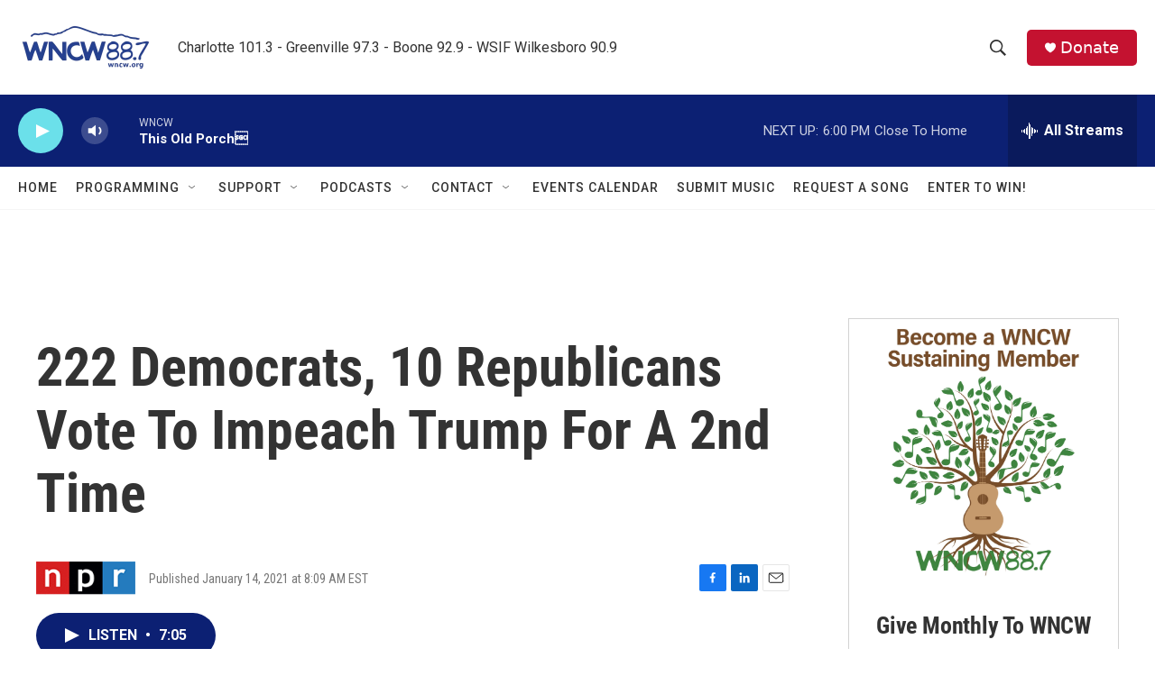

--- FILE ---
content_type: text/html; charset=utf-8
request_url: https://www.google.com/recaptcha/api2/aframe
body_size: 266
content:
<!DOCTYPE HTML><html><head><meta http-equiv="content-type" content="text/html; charset=UTF-8"></head><body><script nonce="_9eeHrBaf5Aah1-Zj1WyLQ">/** Anti-fraud and anti-abuse applications only. See google.com/recaptcha */ try{var clients={'sodar':'https://pagead2.googlesyndication.com/pagead/sodar?'};window.addEventListener("message",function(a){try{if(a.source===window.parent){var b=JSON.parse(a.data);var c=clients[b['id']];if(c){var d=document.createElement('img');d.src=c+b['params']+'&rc='+(localStorage.getItem("rc::a")?sessionStorage.getItem("rc::b"):"");window.document.body.appendChild(d);sessionStorage.setItem("rc::e",parseInt(sessionStorage.getItem("rc::e")||0)+1);localStorage.setItem("rc::h",'1769372259763');}}}catch(b){}});window.parent.postMessage("_grecaptcha_ready", "*");}catch(b){}</script></body></html>